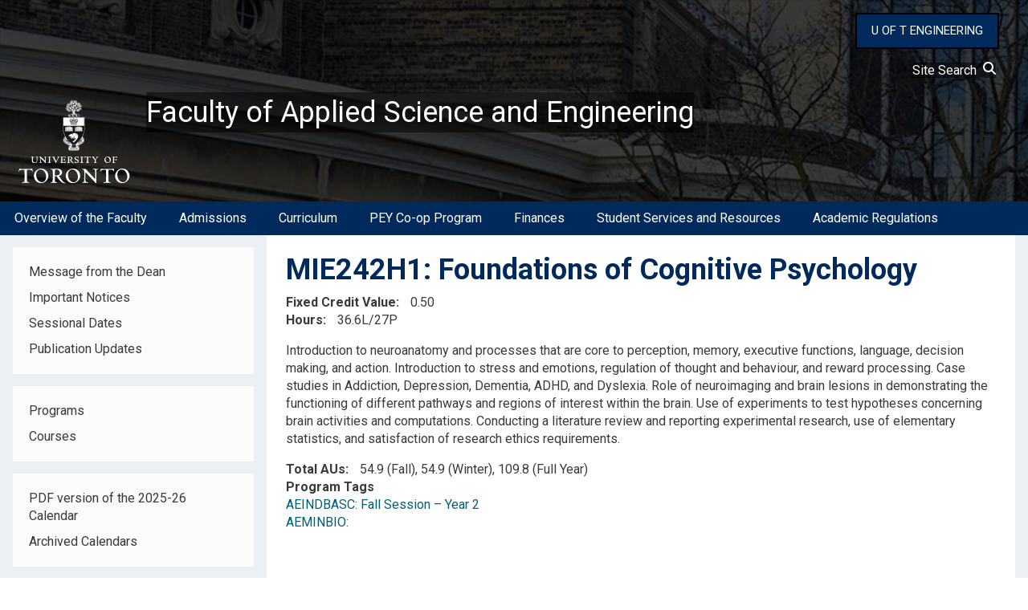

--- FILE ---
content_type: text/html; charset=UTF-8
request_url: https://engineering.calendar.utoronto.ca/course/mie242h1
body_size: 9306
content:
<!DOCTYPE html>
<html lang="en" dir="ltr">
  <head>
    <meta charset="utf-8" />
<script async src="https://www.googletagmanager.com/gtag/js?id=G-CYGXHRXQ3J"></script>
<script>window.dataLayer = window.dataLayer || [];function gtag(){dataLayer.push(arguments)};gtag("js", new Date());gtag("set", "developer_id.dMDhkMT", true);gtag("config", "G-CYGXHRXQ3J", {"groups":"default","page_placeholder":"PLACEHOLDER_page_location","allow_ad_personalization_signals":false});</script>
<meta name="Generator" content="Drupal 10 (https://www.drupal.org)" />
<meta name="MobileOptimized" content="width" />
<meta name="HandheldFriendly" content="true" />
<meta name="viewport" content="width=device-width, initial-scale=1.0" />
<link rel="icon" href="/sites/default/files/favicon.ico" type="image/vnd.microsoft.icon" />
<link rel="canonical" href="https://engineering.calendar.utoronto.ca/course/mie242h1" />
<link rel="shortlink" href="https://engineering.calendar.utoronto.ca/node/20933" />

    <title>MIE242H1 | Faculty of Applied Science and Engineering</title>
    <link rel="stylesheet" media="all" href="/sites/default/files/css/css_VGhSFAqfhIbGB_PKyl8aY_EdIrMaiDNkbZXPcJKwm5Q.css?delta=0&amp;language=en&amp;theme=w3css_subtheme&amp;include=[base64]" />
<link rel="stylesheet" media="all" href="/sites/default/files/css/css_xRtiD45R9XMeal-oolexTv9X587ekExyR-mrIIk_Xcw.css?delta=1&amp;language=en&amp;theme=w3css_subtheme&amp;include=[base64]" />
<link rel="stylesheet" media="all" href="https://fonts.googleapis.com/css2?family=Roboto:ital,wght@0,400;0,700;1,400&amp;display=swap" />
<link rel="stylesheet" media="all" href="/sites/default/files/css/css_gjA2n6UqHR3CB0BIDPlzlvgqO-MiKYRJ8byflqX5RVk.css?delta=3&amp;language=en&amp;theme=w3css_subtheme&amp;include=[base64]" />
<link rel="stylesheet" media="all" href="https://fonts.googleapis.com/css2?family=Roboto:ital,wght@0,400;0,700;1,400;1,700&amp;display=swap" />
<link rel="stylesheet" media="all" href="/sites/default/files/css/css_7Mw8tu3Gw69XGw4B6uB6Tp7scd8Yddc9zss-QjiltSw.css?delta=5&amp;language=en&amp;theme=w3css_subtheme&amp;include=[base64]" />

    
  </head>
  <body class="path-node-20933 path-node page-node-type-courses">
        <a href="#main-content" class="visually-hidden focusable skip-link">
      Skip to main content
    </a>
    
      <div class="dialog-off-canvas-main-canvas" data-off-canvas-main-canvas>
      <!-- Start: Page Wrapper -->
<div class="page-wrapper w3-col w3-clear w3-animate-opacity w3-text-theme w3-animate-opacity-disabled">

    <!-- Start: Header -->
  <header id="header" class="w3-col w3-clear w3-theme-l4 none " role="banner" aria-label="Site header">
    <div id="header-inner" class="w3-container header-inner none">
                  

<section id="block-w3css-subtheme-responsivemenumobileicon" class="responsive-menu-toggle-wrapper responsive-menu-toggle w3-block w3-block-wrapper block-responsive-menu block-responsive-menu-toggle">
  
    
      <a id="toggle-icon" class="toggle responsive-menu-toggle-icon" title="Menu" href="#off-canvas">
  <span class="icon"></span><span class="label">Menu</span>
</a>
  </section>

<section id="block-w3css-subtheme-sitesearch" class="w3-block w3-block-wrapper block-block-content block-block-contente9e39305-c7c7-4021-bb45-7a78bde2982a">
  
    
      
            <div class="w3-row field field--name-body field--type-text-with-summary field--label-hidden w3-bar-item field__item"><style type="text/css">button#home_button {
    	background-color: #002A5C;
    	border: 2px solid black;
	    padding: 10px 18px;
	    color: white;
	    font-size: 15px;
        cursor:pointer;
    }
    button#home_button:hover{
    	background-color: #00607a;
		text-decoration: none;
    }
</style>
<p class="text-align-right"><button id="home_button" onclick="location.href='https://www.engineering.utoronto.ca/'" type="button">U OF T ENGINEERING</button>&nbsp;&nbsp;&nbsp;&nbsp;&nbsp;</p>

<div class="text-align-right"><span style="text-decoration: none; background-color:rgba(0, 0, 0, 0.5); color:#FFFFFF;"><a href="/site-search">Site Search&nbsp;&nbsp;<svg height="1em" viewBox="0 0 512 512">
<style type="text/css">svg{fill:#fafcff}
</style>
<path d="M416 208c0 45.9-14.9 88.3-40 122.7L502.6 457.4c12.5 12.5 12.5 32.8 0 45.3s-32.8 12.5-45.3 0L330.7 376c-34.4 25.2-76.8 40-122.7 40C93.1 416 0 322.9 0 208S93.1 0 208 0S416 93.1 416 208zM208 352a144 144 0 1 0 0-288 144 144 0 1 0 0 288z" /></svg></a></span> &nbsp;&nbsp;&nbsp;&nbsp;&nbsp;</div>
</div>
      
  </section>

<section id="block-w3css-subtheme-branding" class="w3-block w3-block-wrapper block-system block-system-branding-block">
  
    
        <a href="/" title="Home" rel="home" class="w3-left w3-padding-16 site-logo">
      <img src="/sites/default/files/U-of-T-logo.svg" alt="Home" />
    </a>
  <div class="site-name-slogan">
      <h1 class="site-name w3-show-block">
      <a class="site-name-link" href="/" title="Home" rel="home">Faculty of Applied Science and Engineering</a>
    </h1>
    </div>
</section>


          </div>
  </header>
  <!-- End: Header -->
  
    <!-- Start: Main Navigation - Horizontal -->
  <div id="main-navigation-h" class="w3-col w3-clear main-navigation-wrapper w3-theme " role="navigation" aria-label="Main Navigation" >
    <div id="main-navigation-inner-h" class="w3-row main-navigation-inner-h none">
      <div class="mobile-nav w3-hide-large w3-button w3-block w3-right-align w3-large w3-theme ">
                <svg aria-hidden="true" role="img" xmlns="http://www.w3.org/2000/svg" width="28" height="28" viewBox="0 0 24 24" fill="none" stroke="currentColor" stroke-width="2" stroke-linecap="butt" stroke-linejoin="bevel">
          <line x1="3" y1="12" x2="21" y2="12"></line>
          <line x1="3" y1="6" x2="21" y2="6"></line>
          <line x1="3" y1="18" x2="21" y2="18"></line>
        </svg>
      </div>
      

<section id="block-w3css-subtheme-horizontalmenu" class="w3-block w3-block-wrapper block-responsive-menu block-responsive-menu-horizontal-menu">
  
    
      <nav class="responsive-menu-block-wrapper">
  
              <ul id="horizontal-menu" class="horizontal-menu">
                    <li class="menu-item">
        <a href="/overview-faculty" data-drupal-link-system-path="node/7290">Overview of the Faculty</a>
              </li>
                <li class="menu-item">
        <a href="/admission-requirements" data-drupal-link-system-path="node/7291">Admissions</a>
              </li>
                <li class="menu-item">
        <a href="/curriculum" data-drupal-link-system-path="node/7292">Curriculum</a>
              </li>
                <li class="menu-item">
        <a href="/PEY_Co-op" data-drupal-link-system-path="node/14731">PEY Co-op Program</a>
              </li>
                <li class="menu-item menu-item--expanded">
        <a href="/finances" data-drupal-link-system-path="node/7293">Finances</a>
                                <ul class="menu sub-nav">
                    <li class="menu-item">
        <a href="/fees-and-expenses" data-drupal-link-system-path="node/7294">Fees and Expenses</a>
              </li>
                <li class="menu-item">
        <a href="/scholarships-and-financial-aid" data-drupal-link-system-path="node/7295">Scholarships and Financial Aid</a>
              </li>
        </ul>
  
              </li>
                <li class="menu-item">
        <a href="/student-services-and-resources" data-drupal-link-system-path="node/7296">Student Services and Resources</a>
              </li>
                <li class="menu-item">
        <a href="/academic-regulations" data-drupal-link-system-path="node/7297">Academic Regulations</a>
              </li>
        </ul>
  


</nav>
  </section>


    </div>
  </div>
  <!-- End: Main Navigation - Horizontal -->
  
  
    <!-- Start: Highlighted -->
  <div id="highlighted" class="w3-col w3-clear w3-theme-l2 ">
    <div id="highlighted-inner" class="d8-fade w3-row highlighted-inner none">
      

    </div>
  </div>
  <!-- End: Highlighted -->
  
  
  
  <!-- Start: Main -->
  <div id="main-container" class="w3-col w3-clear w3-theme-l5 ">
    <div id="main-container-inner" class="w3-row main-container-inner none">
            <!-- Start Main Container  -->
      <div class="w3-col w3-clear w3-row-padding">
                <!-- Start Left SideBar -->
        <div class ="w3-quarter main-box  first-sidebar" role="complementary">
          <div class="d8-fade w3-sidebar-first w3-mobile ">
            

<section id="block-generalinformation" class="w3-block w3-block-wrapper block-block-content block-block-content5f4e2583-df92-471a-9acb-21c72db3b2c9">
  
    
      
            <div class="w3-row field field--name-body field--type-text-with-summary field--label-hidden w3-bar-item field__item"><nav><a id="side_nav" name="side_nav"></a>
<div class="nav-link"><a href="/message-dean">Message from the Dean</a></div>

<div class="nav-link"><a href="/important-notices">Important Notices</a></div>

<div class="nav-link"><a href="/sessional-dates">Sessional Dates</a></div>

<div class="nav-link"><a href="/publication-updates">Publication Updates</a></div>
</nav>
</div>
      
  </section>

<section id="block-curricularlinks" class="w3-block w3-block-wrapper block-block-content block-block-content04cbb76f-8afe-4b4e-a774-f063918fb3e5">
  
    
      
            <div class="w3-row field field--name-body field--type-text-with-summary field--label-hidden w3-bar-item field__item"><nav>
<div class="nav-link"><a href="/programs">Programs</a></div>

<div class="nav-link"><a href="/search-courses">Courses</a></div>
</nav>
</div>
      
  </section>

<section id="block-pdfarchives" class="w3-block w3-block-wrapper block-block-content block-block-content86881a39-7de3-48d3-8db4-823c5eaef21d">
  
    
      
            <div class="w3-row field field--name-body field--type-text-with-summary field--label-hidden w3-bar-item field__item"><nav><div class="nav-link"><a href="/pdf-current-version">PDF version of the 2025-26 Calendar</a></div><div class="nav-link"><a href="/archived-calendars">Archived Calendars</a></div></nav></div>
      
  </section>

<section class="views-element-container w3-block w3-block-wrapper block-views block-views-blocksearch-courses-block-block-1" id="block-views-block-search-courses-block-block-1">
  
      <h2 class="w3-block-title">Course Description by Course Code</h2>
    
      <div class="w3-row element-container-wrapper"><div class="course-search w3-row view view-search-courses-block view-id-search_courses_block view-display-id-block_1 js-view-dom-id-0626f95627567e7793de3bbafef02d580088c7f7e914f36adabadd82f4b586fd">
  
    
        <div class="view-filters form-group">
      <form class="views-exposed-form w3-row" data-drupal-selector="views-exposed-form-search-courses-block-block-1" action="/course/mie242h1" method="get" id="views-exposed-form-search-courses-block-block-1" accept-charset="UTF-8">
  <div class="w3-block form--inline clearfix">
  <div class="w3-section js-form-item form-item js-form-type-textfield form-type-textfield js-form-item-course-title form-item-course-title">
      <label for="edit-course-title">Course Description by Course Code</label>
        <input data-drupal-selector="edit-course-title" type="text" id="edit-course-title" name="course_title" value="" size="30" maxlength="128" class="form-text w3-input w3-border w3-theme-border" />

        </div>
<div data-drupal-selector="edit-actions" class="form-actions w3-row element-container-wrapper js-form-wrapper form-wrapper" id="edit-actions"><input data-drupal-selector="edit-submit-search-courses-block" type="submit" id="edit-submit-search-courses-block" value="Search" class="button js-form-submit form-submit w3-button w3-border w3-theme-border w3-margin-top w3-margin-bottom" />
</div>

</div>

</form>

    </div>
    
      <div class="view-empty">
      
    </div>
  
          </div>
</div>

  </section>


          </div>
        </div>
        <!-- End: Left SideBar -->
                        <!-- Start: Main Content -->
        <div class="w3-threequarter main-box  w3css-content" role="main">
          <div class="d8-fade w3-mobile ">
            
    <div data-drupal-messages-fallback class="hidden"></div>

<section id="block-w3css-subtheme-page-title" class="w3-block w3-block-wrapper block-core block-page-title-block">
  
    
      
	<a name="main-content" tabindex="-1"></a>
  <h1 class="page-title">MIE242H1: Foundations of Cognitive Psychology</h1>


  </section>

<section id="block-w3css-subtheme-content" class="w3-block w3-block-wrapper block-system block-system-main-block">
  
    
      
<article data-history-node-id="20933" class="w3-row node node--type-courses node--view-mode-full">

  
  <div class="w3-row node__content">
    
  <div class="w3-row field field--name-field-credit field--type-decimal field--label-inline clearfix">
    <label class="field__label">Fixed Credit Value</label>
              <div class="w3-bar-item field__item">0.50</div>
          </div>

  <div class="w3-row field field--name-field-hours field--type-string field--label-inline clearfix">
    <label class="field__label">Hours</label>
              <div class="w3-bar-item field__item">36.6L/27P</div>
          </div>

  <div class="w3-row field field--name-field-desc field--type-text-long field--label-visually_hidden">
    <label class="field__label visually-hidden">Description</label>
              <div class="w3-bar-item field__item"><p>Introduction to neuroanatomy and processes that are core to perception, memory, executive functions, language, decision making, and action. Introduction to stress and emotions, regulation of thought and behaviour, and reward processing. Case studies in Addiction, Depression, Dementia, ADHD, and Dyslexia. Role of neuroimaging and brain lesions in demonstrating the functioning of different pathways and regions of interest within the brain. Use of experiments to test hypotheses concerning brain activities and computations. Conducting a literature review and reporting experimental research, use of elementary statistics, and satisfaction of research ethics requirements.</p></div>
          </div>

  <div class="w3-row field field--name-field-totalaus field--type-string field--label-inline clearfix">
    <label class="field__label">Total AUs</label>
              <div class="w3-bar-item field__item">54.9 (Fall), 54.9 (Winter), 109.8 (Full Year) </div>
          </div>

  <div class="w3-row field field--name-field-program-tags field--type-text-long field--label-above">
    <label class="field__label">Program Tags</label>
          <div class="field__items">
              <div class="w3-bar-item field__item"><div><a href="/industrial-engineering-aeindbasc">AEINDBASC: Fall Session – Year 2</a></div></div>
          <div class="w3-bar-item field__item"><div><a href="/minor-bioengineering-aeminbio">AEMINBIO: &nbsp;</a></div></div>
              </div>
      </div>

  </div>

</article>

  </section>


          </div>
        </div>
        <!-- End: Main Content -->
                      </div>
      <!-- Endn: Main Container  -->
    </div>
  </div>
  <!-- End: Main -->

  
  
      <!-- Start: Footer Menu -->
  <div id="footer-menu" class="w3-col w3-clear w3-theme-d4 ">
    <div id="footer-menu-inner" class="w3-row footer-menu-inner none">
            <!-- Start: Bottom Menu -->
            <div class="d8-fade w3-container w3-center w3-mobile">
        

<section id="block-footer" class="w3-block w3-block-wrapper block-block-content block-block-content6059eb77-cd84-42a8-93fe-73651c6404d3">
  
    
      
            <div class="w3-row field field--name-body field--type-text-with-summary field--label-hidden w3-bar-item field__item"><style type="text/css">#footer1 tr, #footer2 tr {
    border: 0px;
}
#footer1 &gt; table &gt; tbody &gt; tr &gt; td {
        background: #002A5C;
        padding: 20px 40px;
        border: 0px !important;
    }
#footer1 &gt; table, #footer1 &gt; tr {
        border: 0px !important;
    }
#footer1 &gt; table &gt; tbody &gt; tr &gt; td &gt; div &gt; a {
        color: white !important;
    }

#footer2 &gt; table &gt; tbody &gt; tr &gt; td {
        background: black;
        padding: 20px 40px;
        border: 0px !important;
    }
#footer2 &gt; table, #footer2 &gt;tr {
        border: 0px !important;
    }
</style><div id="footer1"><table style="width:100%;" border="0" cellpadding="10" cellspacing="0" role="presentation"><tbody><tr><td><div style="display:block;float:left;">©&nbsp;Faculty of Applied Science &amp; Engineering</div><div style="display:block;float:right;" id="links"><a href="http://www.utoronto.ca/" aria-label="external link" rel="noopener noreferrer">U of T Home</a>&nbsp; &nbsp;| &nbsp;&nbsp;<a href="https://www.utoronto.ca/accessibility" aria-label="external link" rel="noopener noreferrer">Accessibility</a>&nbsp;&nbsp; | &nbsp;&nbsp;<a href="https://www.utoronto.ca/privacy" aria-label="external link" rel="noopener noreferrer">Privacy</a>&nbsp;&nbsp;&nbsp;</div></td></tr></tbody></table></div><div id="footer2"><table style="width:100%;" border="0" cellpadding="0" cellspacing="0"><tbody><tr><td><p class="text-align-center"><strong>Traditional Land Acknowledgement</strong><br><br>We wish to acknowledge this land on which the University of Toronto operates. For thousands of years it has been the traditional land of the Huron-Wendat, the Seneca, and the Mississaugas of the Credit. Today, this meeting place is still the home to many Indigenous people from across Turtle Island and we are grateful to have the opportunity to work on this land.</p></td></tr></tbody></table></div></div>
      
  </section>


      </div>
      <!-- End: Bottom Menu -->
          </div>
  </div>
  <!-- End: Footer Menu -->
  
  </div>
<!-- End: Page Wrapper -->

  </div>

    <div class="off-canvas-wrapper"><div id="off-canvas">
              <ul>
                    <li class="menu-item--b6849860-8974-4e72-895e-faf79a707086 menu-name--side-menu-for-mobile">
        <a href="/message-dean" data-drupal-link-system-path="node/7286">Message from the Dean</a>
              </li>
                <li class="menu-item--_de4954a-05e1-4a6f-bae3-94cc3bd39866 menu-name--side-menu-for-mobile">
        <a href="/important-notices" data-drupal-link-system-path="node/7287">Important Notices</a>
              </li>
                <li class="menu-item--_9a339cd-52c3-42fa-9593-9de3c986d688 menu-name--side-menu-for-mobile">
        <a href="/sessional-dates" data-drupal-link-system-path="node/7288">Sessional Dates</a>
              </li>
                <li class="menu-item--f670079c-1d40-41a0-a37d-ea98b8edc904 menu-name--side-menu-for-mobile">
        <a href="/publication-updates" data-drupal-link-system-path="node/7289">Publication Updates</a>
              </li>
                <li class="menu-item--_fc1fa82-4aee-4a54-b574-d4b84d98715c menu-name--side-menu-for-mobile">
        <a href="/programs" data-drupal-link-system-path="node/8655">Programs</a>
                                <ul>
                    <li class="menu-item--bd0c76b0-307f-4a86-98cb-aa1d00e783b3 menu-name--side-menu-for-mobile">
        <a href="/section/Track-One" data-drupal-link-system-path="section/Track-One">Track One</a>
              </li>
                <li class="menu-item--_eac6aa2-f1a6-460a-9619-8b50341412ea menu-name--side-menu-for-mobile">
        <a href="/section/Aerospace-Science-and-Engineering" data-drupal-link-system-path="section/Aerospace-Science-and-Engineering">Aerospace Science and Engineering</a>
              </li>
                <li class="menu-item--dc9603b6-bef0-4ae5-992f-010310a1f55f menu-name--side-menu-for-mobile">
        <a href="/section/Biomaterials-and-Biomedical-Engineering" data-drupal-link-system-path="section/Biomaterials-and-Biomedical-Engineering">Biomaterials and Biomedical Engineering</a>
              </li>
                <li class="menu-item--_e1a59a9-09b0-40dd-abb2-277940f2ae5b menu-name--side-menu-for-mobile">
        <a href="/section/Chemical-Engineering-and-Applied-Chemistry" data-drupal-link-system-path="section/Chemical-Engineering-and-Applied-Chemistry">Chemical Engineering and Applied Chemistry</a>
              </li>
                <li class="menu-item--_6bd5083-ef50-4280-bcca-55139893be8b menu-name--side-menu-for-mobile">
        <a href="/section/Civil-Engineering" data-drupal-link-system-path="section/Civil-Engineering">Civil Engineering</a>
              </li>
                <li class="menu-item--ee3f4710-a770-4a7c-ade3-37d34573d032 menu-name--side-menu-for-mobile">
        <a href="/section/Electrical-and-Computer-Engineering" data-drupal-link-system-path="section/Electrical-and-Computer-Engineering">Electrical and Computer Engineering</a>
              </li>
                <li class="menu-item--a6276353-c500-4821-ab62-62d38651676e menu-name--side-menu-for-mobile">
        <a href="/section/Engineering-Science" data-drupal-link-system-path="section/Engineering-Science">Engineering Science</a>
              </li>
                <li class="menu-item--ee2cd646-2898-46c4-a948-adc61a97ba64 menu-name--side-menu-for-mobile">
        <a href="/section/Industrial-Engineering" data-drupal-link-system-path="section/Industrial-Engineering">Industrial Engineering</a>
              </li>
                <li class="menu-item--_7cfe2e4-ee87-42dd-acad-faa04da0e18e menu-name--side-menu-for-mobile">
        <a href="/section/ISTEP" data-drupal-link-system-path="section/ISTEP">ISTEP</a>
              </li>
                <li class="menu-item--b5652cda-2ebd-4c89-80ae-15fb3973f1de menu-name--side-menu-for-mobile">
        <a href="/section/Materials-Science-and-Engineering" data-drupal-link-system-path="section/Materials-Science-and-Engineering">Materials Science and Engineering</a>
              </li>
                <li class="menu-item--_0ec1761-7717-4d6d-b27b-cad503070f71 menu-name--side-menu-for-mobile">
        <a href="/section/Mechanical-Engineering" data-drupal-link-system-path="section/Mechanical-Engineering">Mechanical Engineering</a>
              </li>
                <li class="menu-item--_f0ff01f-651b-4be1-9f68-dc8ca448e83a menu-name--side-menu-for-mobile">
        <a href="/section/Mineral-Engineering" data-drupal-link-system-path="section/Mineral-Engineering">Mineral Engineering</a>
              </li>
                <li class="menu-item--_5e373d4-7e8a-496a-8849-6a90a888cd7e menu-name--side-menu-for-mobile">
        <a href="/section/Engineering-Minors" data-drupal-link-system-path="section/Engineering-Minors">Engineering Minors</a>
              </li>
                <li class="menu-item--c4284d97-e9fe-4232-aadc-0696b6dc6339 menu-name--side-menu-for-mobile">
        <a href="/section/Certificate-Programs" data-drupal-link-system-path="section/Certificate-Programs">Certificate Programs</a>
              </li>
        </ul>
  
              </li>
                <li class="menu-item--b23446a8-edc8-4000-b9b3-b7cd08c7a30e menu-name--side-menu-for-mobile">
        <a href="/search-courses" data-drupal-link-system-path="search-courses">Courses</a>
              </li>
                <li class="menu-item--a956dc50-9cda-434f-8191-9757f9d0ee2f menu-name--sitemap">
        <a href="/overview-faculty" data-drupal-link-system-path="node/7290">Overview of the Faculty</a>
              </li>
                <li class="menu-item--_c7eec56-28f8-4336-b0cb-189831045a03 menu-name--sitemap">
        <a href="/admission-requirements" data-drupal-link-system-path="node/7291">Admissions</a>
              </li>
                <li class="menu-item--c3f31ff8-9122-4351-9da5-a790de869893 menu-name--sitemap">
        <a href="/curriculum" data-drupal-link-system-path="node/7292">Curriculum</a>
              </li>
                <li class="menu-item--f648269f-1ec6-4840-9f0f-83c7e882cf6b menu-name--sitemap">
        <a href="/PEY_Co-op" data-drupal-link-system-path="node/14731">PEY Co-op Program</a>
              </li>
                <li class="menu-item--b55b5f20-0a65-4825-a1ca-7aa50b2ac024 menu-name--sitemap">
        <a href="/finances" data-drupal-link-system-path="node/7293">Finances</a>
                                <ul>
                    <li class="menu-item--d1469d0a-d8ed-4201-8c5a-505cc79f48f8 menu-name--sitemap">
        <a href="/fees-and-expenses" data-drupal-link-system-path="node/7294">Fees and Expenses</a>
              </li>
                <li class="menu-item--_9ee59a8-d172-4742-b911-ee0bb257ae96 menu-name--sitemap">
        <a href="/scholarships-and-financial-aid" data-drupal-link-system-path="node/7295">Scholarships and Financial Aid</a>
              </li>
        </ul>
  
              </li>
                <li class="menu-item--f15f0aed-4a7e-4ce9-a681-8de7387dee59 menu-name--sitemap">
        <a href="/student-services-and-resources" data-drupal-link-system-path="node/7296">Student Services and Resources</a>
              </li>
                <li class="menu-item--_93a61e6-1565-4e1c-8df3-0b3b0409132c menu-name--sitemap">
        <a href="/academic-regulations" data-drupal-link-system-path="node/7297">Academic Regulations</a>
              </li>
                <li class="menu-item--e34810e1-146d-4e5d-a9c3-3dd1c0d9e92c menu-name--side-menu-for-mobile-2">
        <a href="/pdf-current-version" data-drupal-link-system-path="node/3">PDF version of the Calendar</a>
              </li>
                <li class="menu-item--_dc5100e-4452-4762-91c0-32b7eb3541df menu-name--side-menu-for-mobile-2">
        <a href="/archived-calendars" data-drupal-link-system-path="node/5688">Archived Calendars</a>
              </li>
        </ul>
  

</div></div>
    <script type="application/json" data-drupal-selector="drupal-settings-json">{"path":{"baseUrl":"\/","pathPrefix":"","currentPath":"node\/20933","currentPathIsAdmin":false,"isFront":false,"currentLanguage":"en"},"pluralDelimiter":"\u0003","suppressDeprecationErrors":true,"ajaxPageState":{"libraries":"[base64]","theme":"w3css_subtheme","theme_token":null},"ajaxTrustedUrl":{"\/course\/mie242h1":true},"responsive_menu":{"position":"left","theme":"theme-dark","pagedim":"pagedim","modifyViewport":true,"use_bootstrap":false,"breakpoint":"all and (min-width: 993px)","drag":false,"superfish":{"active":true,"delay":300,"speed":100,"speedOut":100},"mediaQuery":"all and (min-width: 993px)"},"back_to_top":{"back_to_top_button_trigger":100,"back_to_top_speed":1200,"back_to_top_prevent_on_mobile":false,"back_to_top_prevent_in_admin":false,"back_to_top_button_type":"image","back_to_top_button_text":"Back to top"},"google_analytics":{"account":"G-CYGXHRXQ3J","trackOutbound":true,"trackMailto":true,"trackTel":true,"trackDownload":true,"trackDownloadExtensions":"7z|aac|arc|arj|asf|asx|avi|bin|csv|doc(x|m)?|dot(x|m)?|exe|flv|gif|gz|gzip|hqx|jar|jpe?g|js|mp(2|3|4|e?g)|mov(ie)?|msi|msp|pdf|phps|png|ppt(x|m)?|pot(x|m)?|pps(x|m)?|ppam|sld(x|m)?|thmx|qtm?|ra(m|r)?|sea|sit|tar|tgz|torrent|txt|wav|wma|wmv|wpd|xls(x|m|b)?|xlt(x|m)|xlam|xml|z|zip"},"ckeditorAccordion":{"accordionStyle":{"collapseAll":1,"keepRowsOpen":null,"animateAccordionOpenAndClose":1,"openTabsWithHash":1,"allowHtmlInTitles":0}},"views":{"ajax_path":"\/views\/ajax","ajaxViews":{"views_dom_id:0626f95627567e7793de3bbafef02d580088c7f7e914f36adabadd82f4b586fd":{"view_name":"search_courses_block","view_display_id":"block_1","view_args":"","view_path":"\/node\/20933","view_base_path":null,"view_dom_id":"0626f95627567e7793de3bbafef02d580088c7f7e914f36adabadd82f4b586fd","pager_element":0}}},"user":{"uid":0,"permissionsHash":"c4612e4617bd991a6c8438e8418d6cd5371828fef685fca99dab0d3f4ffff618"}}</script>
<script src="/sites/default/files/js/js_6qmHYPeXI0y3TCWI025qivAXFX9K-yIT-Hza3qQxfAQ.js?scope=footer&amp;delta=0&amp;language=en&amp;theme=w3css_subtheme&amp;include=[base64]"></script>
<script src="/modules/contrib/ckeditor_accordion/js/accordion.frontend.min.js?t7drb0"></script>
<script src="/sites/default/files/js/js_lQSMgBU4k4H42YHiDLw46mEBfe1XZQMElnOaJ7PJgCM.js?scope=footer&amp;delta=2&amp;language=en&amp;theme=w3css_subtheme&amp;include=[base64]"></script>

  </body>
</html>
